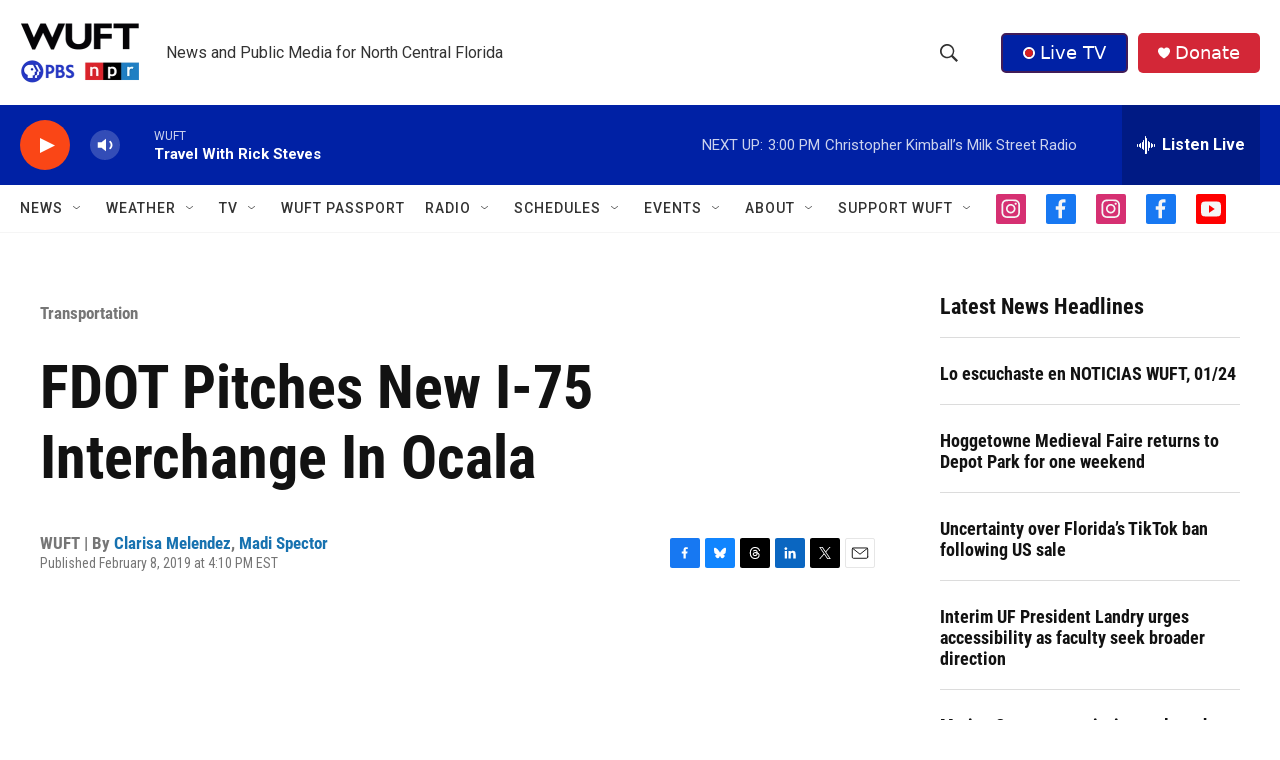

--- FILE ---
content_type: text/html; charset=utf-8
request_url: https://www.google.com/recaptcha/api2/aframe
body_size: 268
content:
<!DOCTYPE HTML><html><head><meta http-equiv="content-type" content="text/html; charset=UTF-8"></head><body><script nonce="KO3X2cWI032NxwMSpQeezQ">/** Anti-fraud and anti-abuse applications only. See google.com/recaptcha */ try{var clients={'sodar':'https://pagead2.googlesyndication.com/pagead/sodar?'};window.addEventListener("message",function(a){try{if(a.source===window.parent){var b=JSON.parse(a.data);var c=clients[b['id']];if(c){var d=document.createElement('img');d.src=c+b['params']+'&rc='+(localStorage.getItem("rc::a")?sessionStorage.getItem("rc::b"):"");window.document.body.appendChild(d);sessionStorage.setItem("rc::e",parseInt(sessionStorage.getItem("rc::e")||0)+1);localStorage.setItem("rc::h",'1769282131441');}}}catch(b){}});window.parent.postMessage("_grecaptcha_ready", "*");}catch(b){}</script></body></html>